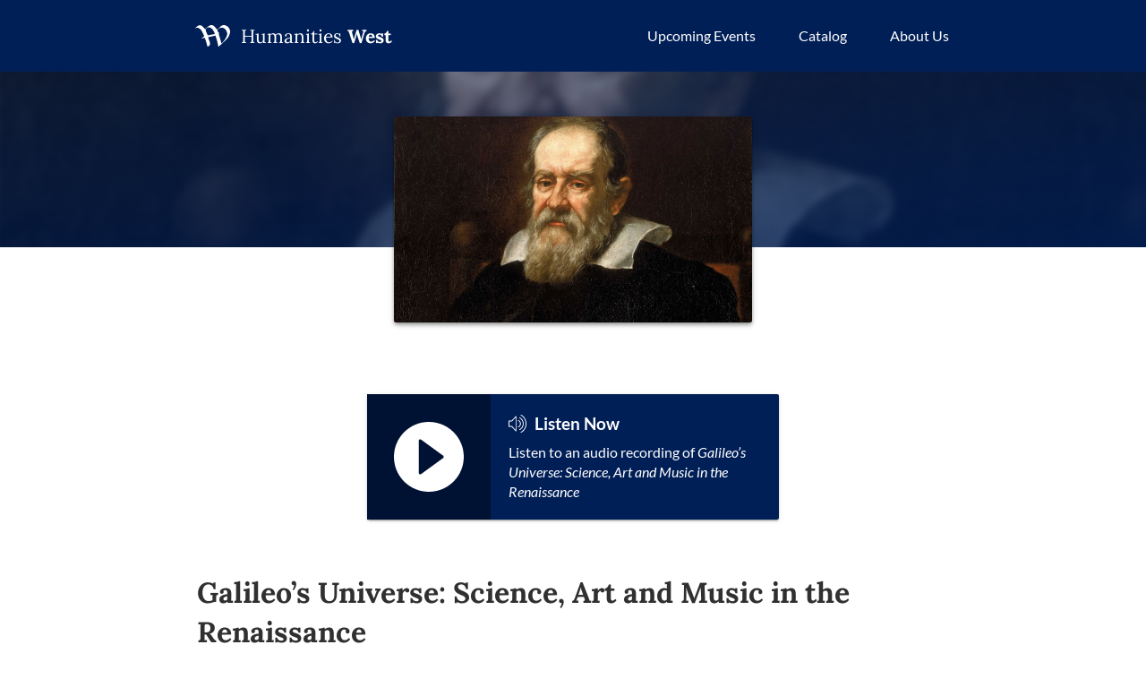

--- FILE ---
content_type: text/html; charset=UTF-8
request_url: https://humanitieswest.org/galileos-universe-science-art-and-music-in-the-renaissance/
body_size: 11471
content:
<!doctype html>
<html lang="en-US">

<head>
  <meta charset="UTF-8">
  <meta name="viewport" content="width=device-width, initial-scale=1">
  <link rel="profile" href="https://gmpg.org/xfn/11">

  <meta name='robots' content='index, follow, max-image-preview:large, max-snippet:-1, max-video-preview:-1' />
	<style>img:is([sizes="auto" i], [sizes^="auto," i]) { contain-intrinsic-size: 3000px 1500px }</style>
	
	<!-- This site is optimized with the Yoast SEO plugin v26.8 - https://yoast.com/product/yoast-seo-wordpress/ -->
	<title>Galileo&#039;s Universe: Science, Art and Music in the Renaissance - Humanities West</title>
	<link rel="canonical" href="https://humanitieswest.org/galileos-universe-science-art-and-music-in-the-renaissance/" />
	<meta property="og:locale" content="en_US" />
	<meta property="og:type" content="article" />
	<meta property="og:title" content="Galileo&#039;s Universe: Science, Art and Music in the Renaissance - Humanities West" />
	<meta property="og:description" content="Venue Herbst Theatre Presenters Mario Biagioli, History of Science, UCLA Elizabeth Blumenstock, violin David Bowles, cello Victor Coelho, Music History, U of Calgary Roger Hahn, History, UC Berkeley Nicholas McGegan, harpsichord, Director, Philharmoia Baroque Theodore Rabb, History, Princeton David Tayler, lute, baroque guitar Valerie Raleigh Thornhill, tours Albert Van Helden, History, Rice U Lisa Weiss, [&hellip;]" />
	<meta property="og:url" content="https://humanitieswest.org/galileos-universe-science-art-and-music-in-the-renaissance/" />
	<meta property="og:site_name" content="Humanities West" />
	<meta property="article:publisher" content="https://www.facebook.com/HumanitiesWest" />
	<meta property="article:published_time" content="1993-10-01T19:00:00+00:00" />
	<meta property="article:modified_time" content="2022-09-01T18:18:03+00:00" />
	<meta property="og:image" content="https://humanitieswest.org/wp-content/uploads/2015/03/galileo.jpg" />
	<meta property="og:image:width" content="800" />
	<meta property="og:image:height" content="460" />
	<meta property="og:image:type" content="image/jpeg" />
	<meta name="author" content="Humanities West" />
	<meta name="twitter:card" content="summary_large_image" />
	<meta name="twitter:creator" content="@humanitieswest" />
	<meta name="twitter:site" content="@humanitieswest" />
	<meta name="twitter:label1" content="Written by" />
	<meta name="twitter:data1" content="Humanities West" />
	<script type="application/ld+json" class="yoast-schema-graph">{"@context":"https://schema.org","@graph":[{"@type":"Article","@id":"https://humanitieswest.org/galileos-universe-science-art-and-music-in-the-renaissance/#article","isPartOf":{"@id":"https://humanitieswest.org/galileos-universe-science-art-and-music-in-the-renaissance/"},"author":{"name":"Humanities West","@id":"https://humanitieswest.org/#/schema/person/20fcded1080ade43db93044c03e46bbd"},"headline":"Galileo&#8217;s Universe: Science, Art and Music in the Renaissance","datePublished":"1993-10-01T19:00:00+00:00","dateModified":"2022-09-01T18:18:03+00:00","mainEntityOfPage":{"@id":"https://humanitieswest.org/galileos-universe-science-art-and-music-in-the-renaissance/"},"wordCount":66,"publisher":{"@id":"https://humanitieswest.org/#organization"},"image":{"@id":"https://humanitieswest.org/galileos-universe-science-art-and-music-in-the-renaissance/#primaryimage"},"thumbnailUrl":"https://humanitieswest.org/wp-content/uploads/2015/03/galileo.jpg","keywords":["Galileo"],"articleSection":["1993-1994 Season","Audio","Performances"],"inLanguage":"en-US"},{"@type":"WebPage","@id":"https://humanitieswest.org/galileos-universe-science-art-and-music-in-the-renaissance/","url":"https://humanitieswest.org/galileos-universe-science-art-and-music-in-the-renaissance/","name":"Galileo's Universe: Science, Art and Music in the Renaissance - Humanities West","isPartOf":{"@id":"https://humanitieswest.org/#website"},"primaryImageOfPage":{"@id":"https://humanitieswest.org/galileos-universe-science-art-and-music-in-the-renaissance/#primaryimage"},"image":{"@id":"https://humanitieswest.org/galileos-universe-science-art-and-music-in-the-renaissance/#primaryimage"},"thumbnailUrl":"https://humanitieswest.org/wp-content/uploads/2015/03/galileo.jpg","datePublished":"1993-10-01T19:00:00+00:00","dateModified":"2022-09-01T18:18:03+00:00","breadcrumb":{"@id":"https://humanitieswest.org/galileos-universe-science-art-and-music-in-the-renaissance/#breadcrumb"},"inLanguage":"en-US","potentialAction":[{"@type":"ReadAction","target":["https://humanitieswest.org/galileos-universe-science-art-and-music-in-the-renaissance/"]}]},{"@type":"ImageObject","inLanguage":"en-US","@id":"https://humanitieswest.org/galileos-universe-science-art-and-music-in-the-renaissance/#primaryimage","url":"https://humanitieswest.org/wp-content/uploads/2015/03/galileo.jpg","contentUrl":"https://humanitieswest.org/wp-content/uploads/2015/03/galileo.jpg","width":800,"height":460,"caption":"galileo"},{"@type":"BreadcrumbList","@id":"https://humanitieswest.org/galileos-universe-science-art-and-music-in-the-renaissance/#breadcrumb","itemListElement":[{"@type":"ListItem","position":1,"name":"Home","item":"https://humanitieswest.org/"},{"@type":"ListItem","position":2,"name":"Programs","item":"https://humanitieswest.org/programs/"},{"@type":"ListItem","position":3,"name":"Galileo&#8217;s Universe: Science, Art and Music in the Renaissance"}]},{"@type":"WebSite","@id":"https://humanitieswest.org/#website","url":"https://humanitieswest.org/","name":"Humanities West","description":"Presenting the highlights of human history for almost 40 years","publisher":{"@id":"https://humanitieswest.org/#organization"},"potentialAction":[{"@type":"SearchAction","target":{"@type":"EntryPoint","urlTemplate":"https://humanitieswest.org/?s={search_term_string}"},"query-input":{"@type":"PropertyValueSpecification","valueRequired":true,"valueName":"search_term_string"}}],"inLanguage":"en-US"},{"@type":"Organization","@id":"https://humanitieswest.org/#organization","name":"Humanities West","url":"https://humanitieswest.org/","logo":{"@type":"ImageObject","inLanguage":"en-US","@id":"https://humanitieswest.org/#/schema/logo/image/","url":"https://humanitieswest.org/wp-content/uploads/2022/09/favicon-512.png","contentUrl":"https://humanitieswest.org/wp-content/uploads/2022/09/favicon-512.png","width":512,"height":512,"caption":"Humanities West"},"image":{"@id":"https://humanitieswest.org/#/schema/logo/image/"},"sameAs":["https://www.facebook.com/HumanitiesWest","https://x.com/humanitieswest","https://www.youtube.com/channel/UCP6zq8EK-UoSHI1t_aQ0oPw/videos"]},{"@type":"Person","@id":"https://humanitieswest.org/#/schema/person/20fcded1080ade43db93044c03e46bbd","name":"Humanities West","image":{"@type":"ImageObject","inLanguage":"en-US","@id":"https://humanitieswest.org/#/schema/person/image/","url":"https://secure.gravatar.com/avatar/a15ca87a7716de1ed2ff8dea5d5281c20af08f451628c84a5d4160429d1054ea?s=96&d=mm&r=g","contentUrl":"https://secure.gravatar.com/avatar/a15ca87a7716de1ed2ff8dea5d5281c20af08f451628c84a5d4160429d1054ea?s=96&d=mm&r=g","caption":"Humanities West"},"url":"#"}]}</script>
	<!-- / Yoast SEO plugin. -->


<link rel='dns-prefetch' href='//www.googletagmanager.com' />
<link rel="alternate" type="application/rss+xml" title="Humanities West &raquo; Feed" href="https://humanitieswest.org/feed/" />
<link rel="alternate" type="application/rss+xml" title="Humanities West &raquo; Comments Feed" href="https://humanitieswest.org/comments/feed/" />
<script>
window._wpemojiSettings = {"baseUrl":"https:\/\/s.w.org\/images\/core\/emoji\/16.0.1\/72x72\/","ext":".png","svgUrl":"https:\/\/s.w.org\/images\/core\/emoji\/16.0.1\/svg\/","svgExt":".svg","source":{"concatemoji":"https:\/\/humanitieswest.org\/wp-includes\/js\/wp-emoji-release.min.js?ver=6.8.3"}};
/*! This file is auto-generated */
!function(s,n){var o,i,e;function c(e){try{var t={supportTests:e,timestamp:(new Date).valueOf()};sessionStorage.setItem(o,JSON.stringify(t))}catch(e){}}function p(e,t,n){e.clearRect(0,0,e.canvas.width,e.canvas.height),e.fillText(t,0,0);var t=new Uint32Array(e.getImageData(0,0,e.canvas.width,e.canvas.height).data),a=(e.clearRect(0,0,e.canvas.width,e.canvas.height),e.fillText(n,0,0),new Uint32Array(e.getImageData(0,0,e.canvas.width,e.canvas.height).data));return t.every(function(e,t){return e===a[t]})}function u(e,t){e.clearRect(0,0,e.canvas.width,e.canvas.height),e.fillText(t,0,0);for(var n=e.getImageData(16,16,1,1),a=0;a<n.data.length;a++)if(0!==n.data[a])return!1;return!0}function f(e,t,n,a){switch(t){case"flag":return n(e,"\ud83c\udff3\ufe0f\u200d\u26a7\ufe0f","\ud83c\udff3\ufe0f\u200b\u26a7\ufe0f")?!1:!n(e,"\ud83c\udde8\ud83c\uddf6","\ud83c\udde8\u200b\ud83c\uddf6")&&!n(e,"\ud83c\udff4\udb40\udc67\udb40\udc62\udb40\udc65\udb40\udc6e\udb40\udc67\udb40\udc7f","\ud83c\udff4\u200b\udb40\udc67\u200b\udb40\udc62\u200b\udb40\udc65\u200b\udb40\udc6e\u200b\udb40\udc67\u200b\udb40\udc7f");case"emoji":return!a(e,"\ud83e\udedf")}return!1}function g(e,t,n,a){var r="undefined"!=typeof WorkerGlobalScope&&self instanceof WorkerGlobalScope?new OffscreenCanvas(300,150):s.createElement("canvas"),o=r.getContext("2d",{willReadFrequently:!0}),i=(o.textBaseline="top",o.font="600 32px Arial",{});return e.forEach(function(e){i[e]=t(o,e,n,a)}),i}function t(e){var t=s.createElement("script");t.src=e,t.defer=!0,s.head.appendChild(t)}"undefined"!=typeof Promise&&(o="wpEmojiSettingsSupports",i=["flag","emoji"],n.supports={everything:!0,everythingExceptFlag:!0},e=new Promise(function(e){s.addEventListener("DOMContentLoaded",e,{once:!0})}),new Promise(function(t){var n=function(){try{var e=JSON.parse(sessionStorage.getItem(o));if("object"==typeof e&&"number"==typeof e.timestamp&&(new Date).valueOf()<e.timestamp+604800&&"object"==typeof e.supportTests)return e.supportTests}catch(e){}return null}();if(!n){if("undefined"!=typeof Worker&&"undefined"!=typeof OffscreenCanvas&&"undefined"!=typeof URL&&URL.createObjectURL&&"undefined"!=typeof Blob)try{var e="postMessage("+g.toString()+"("+[JSON.stringify(i),f.toString(),p.toString(),u.toString()].join(",")+"));",a=new Blob([e],{type:"text/javascript"}),r=new Worker(URL.createObjectURL(a),{name:"wpTestEmojiSupports"});return void(r.onmessage=function(e){c(n=e.data),r.terminate(),t(n)})}catch(e){}c(n=g(i,f,p,u))}t(n)}).then(function(e){for(var t in e)n.supports[t]=e[t],n.supports.everything=n.supports.everything&&n.supports[t],"flag"!==t&&(n.supports.everythingExceptFlag=n.supports.everythingExceptFlag&&n.supports[t]);n.supports.everythingExceptFlag=n.supports.everythingExceptFlag&&!n.supports.flag,n.DOMReady=!1,n.readyCallback=function(){n.DOMReady=!0}}).then(function(){return e}).then(function(){var e;n.supports.everything||(n.readyCallback(),(e=n.source||{}).concatemoji?t(e.concatemoji):e.wpemoji&&e.twemoji&&(t(e.twemoji),t(e.wpemoji)))}))}((window,document),window._wpemojiSettings);
</script>
<style id='wp-emoji-styles-inline-css'>

	img.wp-smiley, img.emoji {
		display: inline !important;
		border: none !important;
		box-shadow: none !important;
		height: 1em !important;
		width: 1em !important;
		margin: 0 0.07em !important;
		vertical-align: -0.1em !important;
		background: none !important;
		padding: 0 !important;
	}
</style>
<link rel='stylesheet' id='wp-block-library-css' href='https://humanitieswest.org/wp-includes/css/dist/block-library/style.min.css?ver=6.8.3' media='all' />
<style id='classic-theme-styles-inline-css'>
/*! This file is auto-generated */
.wp-block-button__link{color:#fff;background-color:#32373c;border-radius:9999px;box-shadow:none;text-decoration:none;padding:calc(.667em + 2px) calc(1.333em + 2px);font-size:1.125em}.wp-block-file__button{background:#32373c;color:#fff;text-decoration:none}
</style>
<style id='global-styles-inline-css'>
:root{--wp--preset--aspect-ratio--square: 1;--wp--preset--aspect-ratio--4-3: 4/3;--wp--preset--aspect-ratio--3-4: 3/4;--wp--preset--aspect-ratio--3-2: 3/2;--wp--preset--aspect-ratio--2-3: 2/3;--wp--preset--aspect-ratio--16-9: 16/9;--wp--preset--aspect-ratio--9-16: 9/16;--wp--preset--color--black: #000000;--wp--preset--color--cyan-bluish-gray: #abb8c3;--wp--preset--color--white: #ffffff;--wp--preset--color--pale-pink: #f78da7;--wp--preset--color--vivid-red: #cf2e2e;--wp--preset--color--luminous-vivid-orange: #ff6900;--wp--preset--color--luminous-vivid-amber: #fcb900;--wp--preset--color--light-green-cyan: #7bdcb5;--wp--preset--color--vivid-green-cyan: #00d084;--wp--preset--color--pale-cyan-blue: #8ed1fc;--wp--preset--color--vivid-cyan-blue: #0693e3;--wp--preset--color--vivid-purple: #9b51e0;--wp--preset--gradient--vivid-cyan-blue-to-vivid-purple: linear-gradient(135deg,rgba(6,147,227,1) 0%,rgb(155,81,224) 100%);--wp--preset--gradient--light-green-cyan-to-vivid-green-cyan: linear-gradient(135deg,rgb(122,220,180) 0%,rgb(0,208,130) 100%);--wp--preset--gradient--luminous-vivid-amber-to-luminous-vivid-orange: linear-gradient(135deg,rgba(252,185,0,1) 0%,rgba(255,105,0,1) 100%);--wp--preset--gradient--luminous-vivid-orange-to-vivid-red: linear-gradient(135deg,rgba(255,105,0,1) 0%,rgb(207,46,46) 100%);--wp--preset--gradient--very-light-gray-to-cyan-bluish-gray: linear-gradient(135deg,rgb(238,238,238) 0%,rgb(169,184,195) 100%);--wp--preset--gradient--cool-to-warm-spectrum: linear-gradient(135deg,rgb(74,234,220) 0%,rgb(151,120,209) 20%,rgb(207,42,186) 40%,rgb(238,44,130) 60%,rgb(251,105,98) 80%,rgb(254,248,76) 100%);--wp--preset--gradient--blush-light-purple: linear-gradient(135deg,rgb(255,206,236) 0%,rgb(152,150,240) 100%);--wp--preset--gradient--blush-bordeaux: linear-gradient(135deg,rgb(254,205,165) 0%,rgb(254,45,45) 50%,rgb(107,0,62) 100%);--wp--preset--gradient--luminous-dusk: linear-gradient(135deg,rgb(255,203,112) 0%,rgb(199,81,192) 50%,rgb(65,88,208) 100%);--wp--preset--gradient--pale-ocean: linear-gradient(135deg,rgb(255,245,203) 0%,rgb(182,227,212) 50%,rgb(51,167,181) 100%);--wp--preset--gradient--electric-grass: linear-gradient(135deg,rgb(202,248,128) 0%,rgb(113,206,126) 100%);--wp--preset--gradient--midnight: linear-gradient(135deg,rgb(2,3,129) 0%,rgb(40,116,252) 100%);--wp--preset--font-size--small: 13px;--wp--preset--font-size--medium: 20px;--wp--preset--font-size--large: 36px;--wp--preset--font-size--x-large: 42px;--wp--preset--spacing--20: 0.44rem;--wp--preset--spacing--30: 0.67rem;--wp--preset--spacing--40: 1rem;--wp--preset--spacing--50: 1.5rem;--wp--preset--spacing--60: 2.25rem;--wp--preset--spacing--70: 3.38rem;--wp--preset--spacing--80: 5.06rem;--wp--preset--shadow--natural: 6px 6px 9px rgba(0, 0, 0, 0.2);--wp--preset--shadow--deep: 12px 12px 50px rgba(0, 0, 0, 0.4);--wp--preset--shadow--sharp: 6px 6px 0px rgba(0, 0, 0, 0.2);--wp--preset--shadow--outlined: 6px 6px 0px -3px rgba(255, 255, 255, 1), 6px 6px rgba(0, 0, 0, 1);--wp--preset--shadow--crisp: 6px 6px 0px rgba(0, 0, 0, 1);}:where(.is-layout-flex){gap: 0.5em;}:where(.is-layout-grid){gap: 0.5em;}body .is-layout-flex{display: flex;}.is-layout-flex{flex-wrap: wrap;align-items: center;}.is-layout-flex > :is(*, div){margin: 0;}body .is-layout-grid{display: grid;}.is-layout-grid > :is(*, div){margin: 0;}:where(.wp-block-columns.is-layout-flex){gap: 2em;}:where(.wp-block-columns.is-layout-grid){gap: 2em;}:where(.wp-block-post-template.is-layout-flex){gap: 1.25em;}:where(.wp-block-post-template.is-layout-grid){gap: 1.25em;}.has-black-color{color: var(--wp--preset--color--black) !important;}.has-cyan-bluish-gray-color{color: var(--wp--preset--color--cyan-bluish-gray) !important;}.has-white-color{color: var(--wp--preset--color--white) !important;}.has-pale-pink-color{color: var(--wp--preset--color--pale-pink) !important;}.has-vivid-red-color{color: var(--wp--preset--color--vivid-red) !important;}.has-luminous-vivid-orange-color{color: var(--wp--preset--color--luminous-vivid-orange) !important;}.has-luminous-vivid-amber-color{color: var(--wp--preset--color--luminous-vivid-amber) !important;}.has-light-green-cyan-color{color: var(--wp--preset--color--light-green-cyan) !important;}.has-vivid-green-cyan-color{color: var(--wp--preset--color--vivid-green-cyan) !important;}.has-pale-cyan-blue-color{color: var(--wp--preset--color--pale-cyan-blue) !important;}.has-vivid-cyan-blue-color{color: var(--wp--preset--color--vivid-cyan-blue) !important;}.has-vivid-purple-color{color: var(--wp--preset--color--vivid-purple) !important;}.has-black-background-color{background-color: var(--wp--preset--color--black) !important;}.has-cyan-bluish-gray-background-color{background-color: var(--wp--preset--color--cyan-bluish-gray) !important;}.has-white-background-color{background-color: var(--wp--preset--color--white) !important;}.has-pale-pink-background-color{background-color: var(--wp--preset--color--pale-pink) !important;}.has-vivid-red-background-color{background-color: var(--wp--preset--color--vivid-red) !important;}.has-luminous-vivid-orange-background-color{background-color: var(--wp--preset--color--luminous-vivid-orange) !important;}.has-luminous-vivid-amber-background-color{background-color: var(--wp--preset--color--luminous-vivid-amber) !important;}.has-light-green-cyan-background-color{background-color: var(--wp--preset--color--light-green-cyan) !important;}.has-vivid-green-cyan-background-color{background-color: var(--wp--preset--color--vivid-green-cyan) !important;}.has-pale-cyan-blue-background-color{background-color: var(--wp--preset--color--pale-cyan-blue) !important;}.has-vivid-cyan-blue-background-color{background-color: var(--wp--preset--color--vivid-cyan-blue) !important;}.has-vivid-purple-background-color{background-color: var(--wp--preset--color--vivid-purple) !important;}.has-black-border-color{border-color: var(--wp--preset--color--black) !important;}.has-cyan-bluish-gray-border-color{border-color: var(--wp--preset--color--cyan-bluish-gray) !important;}.has-white-border-color{border-color: var(--wp--preset--color--white) !important;}.has-pale-pink-border-color{border-color: var(--wp--preset--color--pale-pink) !important;}.has-vivid-red-border-color{border-color: var(--wp--preset--color--vivid-red) !important;}.has-luminous-vivid-orange-border-color{border-color: var(--wp--preset--color--luminous-vivid-orange) !important;}.has-luminous-vivid-amber-border-color{border-color: var(--wp--preset--color--luminous-vivid-amber) !important;}.has-light-green-cyan-border-color{border-color: var(--wp--preset--color--light-green-cyan) !important;}.has-vivid-green-cyan-border-color{border-color: var(--wp--preset--color--vivid-green-cyan) !important;}.has-pale-cyan-blue-border-color{border-color: var(--wp--preset--color--pale-cyan-blue) !important;}.has-vivid-cyan-blue-border-color{border-color: var(--wp--preset--color--vivid-cyan-blue) !important;}.has-vivid-purple-border-color{border-color: var(--wp--preset--color--vivid-purple) !important;}.has-vivid-cyan-blue-to-vivid-purple-gradient-background{background: var(--wp--preset--gradient--vivid-cyan-blue-to-vivid-purple) !important;}.has-light-green-cyan-to-vivid-green-cyan-gradient-background{background: var(--wp--preset--gradient--light-green-cyan-to-vivid-green-cyan) !important;}.has-luminous-vivid-amber-to-luminous-vivid-orange-gradient-background{background: var(--wp--preset--gradient--luminous-vivid-amber-to-luminous-vivid-orange) !important;}.has-luminous-vivid-orange-to-vivid-red-gradient-background{background: var(--wp--preset--gradient--luminous-vivid-orange-to-vivid-red) !important;}.has-very-light-gray-to-cyan-bluish-gray-gradient-background{background: var(--wp--preset--gradient--very-light-gray-to-cyan-bluish-gray) !important;}.has-cool-to-warm-spectrum-gradient-background{background: var(--wp--preset--gradient--cool-to-warm-spectrum) !important;}.has-blush-light-purple-gradient-background{background: var(--wp--preset--gradient--blush-light-purple) !important;}.has-blush-bordeaux-gradient-background{background: var(--wp--preset--gradient--blush-bordeaux) !important;}.has-luminous-dusk-gradient-background{background: var(--wp--preset--gradient--luminous-dusk) !important;}.has-pale-ocean-gradient-background{background: var(--wp--preset--gradient--pale-ocean) !important;}.has-electric-grass-gradient-background{background: var(--wp--preset--gradient--electric-grass) !important;}.has-midnight-gradient-background{background: var(--wp--preset--gradient--midnight) !important;}.has-small-font-size{font-size: var(--wp--preset--font-size--small) !important;}.has-medium-font-size{font-size: var(--wp--preset--font-size--medium) !important;}.has-large-font-size{font-size: var(--wp--preset--font-size--large) !important;}.has-x-large-font-size{font-size: var(--wp--preset--font-size--x-large) !important;}
:where(.wp-block-post-template.is-layout-flex){gap: 1.25em;}:where(.wp-block-post-template.is-layout-grid){gap: 1.25em;}
:where(.wp-block-columns.is-layout-flex){gap: 2em;}:where(.wp-block-columns.is-layout-grid){gap: 2em;}
:root :where(.wp-block-pullquote){font-size: 1.5em;line-height: 1.6;}
</style>
<link rel='stylesheet' id='hw2-style-css' href='https://humanitieswest.org/wp-content/themes/hw2/style.css?ver=2.0.29' media='all' />
<script src="https://humanitieswest.org/wp-content/themes/hw2/js/headroom.min.js?ver=0.12.0" id="headroom-js"></script>
<script src="https://humanitieswest.org/wp-content/themes/hw2/js/pushbar.min.js?ver=1.0.0" id="pushbar-js"></script>

<!-- Google tag (gtag.js) snippet added by Site Kit -->
<!-- Google Analytics snippet added by Site Kit -->
<script src="https://www.googletagmanager.com/gtag/js?id=GT-KFH6DR4" id="google_gtagjs-js" async></script>
<script id="google_gtagjs-js-after">
window.dataLayer = window.dataLayer || [];function gtag(){dataLayer.push(arguments);}
gtag("set","linker",{"domains":["humanitieswest.org"]});
gtag("js", new Date());
gtag("set", "developer_id.dZTNiMT", true);
gtag("config", "GT-KFH6DR4");
</script>
<link rel="https://api.w.org/" href="https://humanitieswest.org/wp-json/" /><link rel="alternate" title="JSON" type="application/json" href="https://humanitieswest.org/wp-json/wp/v2/posts/1395" /><link rel="EditURI" type="application/rsd+xml" title="RSD" href="https://humanitieswest.org/xmlrpc.php?rsd" />
<link rel='shortlink' href='https://humanitieswest.org/?p=1395' />
<link rel="alternate" title="oEmbed (JSON)" type="application/json+oembed" href="https://humanitieswest.org/wp-json/oembed/1.0/embed?url=https%3A%2F%2Fhumanitieswest.org%2Fgalileos-universe-science-art-and-music-in-the-renaissance%2F" />
<link rel="alternate" title="oEmbed (XML)" type="text/xml+oembed" href="https://humanitieswest.org/wp-json/oembed/1.0/embed?url=https%3A%2F%2Fhumanitieswest.org%2Fgalileos-universe-science-art-and-music-in-the-renaissance%2F&#038;format=xml" />
<meta name="generator" content="Site Kit by Google 1.171.0" /><link rel="apple-touch-icon" sizes="180x180" href="/wp-content/uploads/fbrfg/apple-touch-icon.png">
<link rel="icon" type="image/png" sizes="32x32" href="/wp-content/uploads/fbrfg/favicon-32x32.png">
<link rel="icon" type="image/png" sizes="16x16" href="/wp-content/uploads/fbrfg/favicon-16x16.png">
<link rel="manifest" href="/wp-content/uploads/fbrfg/site.webmanifest">
<link rel="mask-icon" href="/wp-content/uploads/fbrfg/safari-pinned-tab.svg" color="#5bbad5">
<link rel="shortcut icon" href="/wp-content/uploads/fbrfg/favicon.ico">
<meta name="msapplication-TileColor" content="#001f57">
<meta name="msapplication-config" content="/wp-content/uploads/fbrfg/browserconfig.xml">
<meta name="theme-color" content="#ffffff"><script id="mcjs">!function(c,h,i,m,p){m=c.createElement(h),p=c.getElementsByTagName(h)[0],m.async=1,m.src=i,p.parentNode.insertBefore(m,p)}(document,"script","https://chimpstatic.com/mcjs-connected/js/users/c9cc518c1afa9fe707fe4186d/d962b29b1b856ab96c8c55472.js");</script></head>

<body class="wp-singular post-template-default single single-post postid-1395 single-format-standard wp-theme-hw2 no-sidebar">
    <div id="page" class="site">
    <a class="skip-link screen-reader-text" href="#primary">Skip to content</a>

    <nav id="masthead" class="site-header">
      <div class="site-branding">

        <a href="https://humanitieswest.org">
          <svg xmlns="http://www.w3.org/2000/svg" class="hw-logo" viewBox="0 0 276.6 170.6" style="enable-background:new 0 0 276.6 170.6" xml:space="preserve"><path d="M160.4 83.3c-19.2 4.3-38 8.6-57.7 13 1.5 5.1 2.6 9.7 4.2 14.2 2.8 8 6.4 15.7 8.8 23.8 1.5 5.1 2.2 10.8 2 16.1-.5 10.5-11.5 20.6-20.6 19.6-3.2-11.9-6.3-23.9-9.8-35.8-2.8-9.4-6.4-18.5-9.2-27.9-1.3-4.3-4-5.7-7.8-4.8-5.9 1.5-11.7 3.6-17.6 5.5-.9.3-1.8.6-3.3 0 5.1-4.3 10.2-8.6 15.3-12.8 7.2-6 7.6-6.1 3.5-14.7-5.9-12.6-11.8-25.2-19-37.1-3.5-5.9-9.3-10.8-15.1-14.9-10.4-7.4-21.7-10-33.5-1.8-.2-.5-.4-.9-.6-1.4 1.5-1.6 2.8-3.4 4.4-4.7 6.3-5.1 12.1-11.1 19.1-14.9 11.1-6 22.6-4.2 32.3 3.5 6.3 5 11.3 11.6 16.8 17.6 1.8 1.9 3.2 4.2 5.2 7 2.2-2.1 4.1-4.1 6.2-5.9 7.5-6.5 14.8-13.3 22.9-19.2 4.3-3.1 9.7-5.2 14.9-6.6 9.5-2.6 18.3-.7 26.3 5.6 9.8 7.8 17.2 17.5 23.9 29.1 4.7-3.3 9.4-6.1 13.5-9.5 5.1-4.3 9.8-9 14.4-13.8 11.6-12 24.7-15.1 40.9-9.9 21.7 7 39.2 33.3 35.3 55.6-3.4 19-10.8 36.3-24.1 50.5-8 8.6-16.6 16.8-25.2 24.9-12.3 11.6-24.8 23-37.4 34.3-4.9 4.4-6.1 3.6-7.2-2.8-4.5-27.6-11.6-54.5-21.8-81.8zM190.3 60c-.5 1.3-.8 2.6-1.4 3.7-2.7 4.7-2 9.1-.4 14.2 5 15.6 9.6 31.4 14.1 47.1 1.9 6.6 3.2 13.4 4.8 20.5 1.2-1 2-1.5 2.8-2.2 20-17.4 34.4-38.7 42.1-64 1.9-6.2 2.1-13.8.3-19.9-2.6-8.5-7.1-16.7-12.2-24.1-16.4-23.5-54.6-15-64.9 3.6 1.7 4.9 3.4 9.2 4.8 13.5 2.1 7 2.8 7.6 10 7.6zm-90 21.1c.3 0 .9 0 1.6-.1 16.7-3.1 33.4-6.3 50.1-9.3 3.7-.7 3.7-2.7 2.8-5.4-5.6-16.5-13.9-31.3-28.1-42-12.4-9.3-28.3-8.1-39.5 2.1-3 2.7-5.2 6-4.4 10 1.4 6.6 2.8 13.2 5.4 19.4 3.4 8.5 7.8 16.5 12.1 25.3z" style="fill:#fff"/></svg>        </a>

        <p>
          <a href="https://humanitieswest.org">Humanities&nbsp;<span>West</span></a>
        </p>
      </div><!-- .site-branding -->

      <nav id="site-navigation" class="main-navigation">
        <div class="menu-main-navigation-container"><ul id="primary-menu" class="menu"><li id="menu-item-5635" class="menu-item menu-item-type-post_type menu-item-object-page menu-item-5635"><a href="https://humanitieswest.org/events/">Upcoming Events</a></li>
<li id="menu-item-5633" class="menu-item menu-item-type-post_type menu-item-object-page current_page_parent menu-item-has-children menu-item-5633"><a href="https://humanitieswest.org/programs/">Catalog</a>
<ul class="sub-menu">
	<li id="menu-item-6073" class="menu-item menu-item-type-post_type menu-item-object-page current_page_parent menu-item-6073"><a href="https://humanitieswest.org/programs/">All Past Programs</a></li>
	<li id="menu-item-6071" class="menu-item menu-item-type-taxonomy menu-item-object-category current-post-ancestor current-menu-parent current-post-parent menu-item-6071"><a href="https://humanitieswest.org/category/audio/">Audio Programs</a></li>
	<li id="menu-item-6072" class="menu-item menu-item-type-taxonomy menu-item-object-category menu-item-6072"><a href="https://humanitieswest.org/category/video/">Video Programs</a></li>
</ul>
</li>
<li id="menu-item-5634" class="menu-item menu-item-type-post_type menu-item-object-page menu-item-5634"><a href="https://humanitieswest.org/about/">About Us</a></li>
</ul></div>      </nav><!-- #site-navigation -->

      <nav class="mobile-nav-trigger__wrapper">
        <a id="mobile-nav-trigger" data-pushbar-target="mobile-nav" href="#">
          <svg xmlns="http://www.w3.org/2000/svg" height="24" width="24"><path d="M3 18v-2h18v2Zm0-5v-2h18v2Zm0-5V6h18v2Z"/></svg>        </a>
      </nav>
    </nav><!-- #masthead -->
  <main id="primary" class="site-main">

    
<article id="post-1395" class="hw-post post-1395 post type-post status-publish format-standard has-post-thumbnail hentry category-1993-1994-season category-audio category-performances tag-galileo">
  <figure class="hw-post-hero">
    <div class="hw-post-hero__background">
      <img width="800" height="460" src="https://humanitieswest.org/wp-content/uploads/2015/03/galileo.jpg" class="hw-post-hero__background-image wp-post-image" alt="galileo" decoding="async" fetchpriority="high" srcset="https://humanitieswest.org/wp-content/uploads/2015/03/galileo.jpg 800w, https://humanitieswest.org/wp-content/uploads/2015/03/galileo-300x173.jpg 300w, https://humanitieswest.org/wp-content/uploads/2015/03/galileo-768x442.jpg 768w" sizes="(max-width: 800px) 100vw, 800px" />
      <div class="hw-post-hero__background-gradient"></div>
    </div>

    <img width="800" height="460" src="https://humanitieswest.org/wp-content/uploads/2015/03/galileo.jpg" class="hw-post-hero__img wp-post-image" alt="galileo" decoding="async" srcset="https://humanitieswest.org/wp-content/uploads/2015/03/galileo.jpg 800w, https://humanitieswest.org/wp-content/uploads/2015/03/galileo-300x173.jpg 300w, https://humanitieswest.org/wp-content/uploads/2015/03/galileo-768x442.jpg 768w" sizes="(max-width: 800px) 100vw, 800px" />  </figure>

      <aside class="audio-module">
      <a href="https://archive.org/details/galileosuniverse01huma" class="audio-link" target="_blank">
        <div class="listen-now">
          <div class="listen-now__icon">
            <svg class="play-button-icon" enable-background="new 0 0 512 512" height="512" viewBox="0 0 512 512" width="512" xmlns="http://www.w3.org/2000/svg"><path clip-rule="evenodd" d="m256 0c141.385 0 256 114.615 256 256s-114.615 256-256 256-256-114.615-256-256 114.615-256 256-256zm104.897 264.624c2.847-2.072 4.389-5.102 4.389-8.624 0-3.521-1.542-6.551-4.389-8.624l-162.032-117.93c-3.326-2.421-7.449-2.748-11.115-.882s-5.828 5.392-5.828 9.506v235.86c0 4.114 2.161 7.64 5.828 9.506 3.666 1.866 7.789 1.539 11.115-.882z" fill-rule="evenodd"/></svg>          </div>

          <div class="listen-now__content">
            <h3>
              <svg xmlns="http://www.w3.org/2000/svg" class="speaker-icon" data-name="Layer 1" viewBox="0 0 512 512" width="512" height="512"><path d="M512,256c0,54.32-14.116,107.04-40.82,152.46-26.111,44.409-62.876,79.749-106.32,102.2a12,12,0,1,1-11.018-21.32C435.34,447.223,488,355.632,488,256S435.34,64.777,353.842,22.661A12,12,0,1,1,364.86,1.341c43.444,22.45,80.209,57.79,106.32,102.2C497.884,148.96,512,201.68,512,256ZM402.707,364.694c19.836-32.141,30.32-69.727,30.32-108.694s-10.484-76.553-30.32-108.694c-19.475-31.558-46.668-55.959-78.641-70.567a12,12,0,0,0-9.974,21.83c57.671,26.348,94.935,88.144,94.935,157.431s-37.264,131.083-94.935,157.431a12,12,0,1,0,9.974,21.83C356.039,420.653,383.232,396.252,402.707,364.694ZM354.054,256c0-48.215-29.751-90.675-72.35-103.256a12,12,0,0,0-6.8,23.018c32.47,9.589,55.148,42.585,55.148,80.238s-22.678,70.649-55.148,80.238a12,12,0,1,0,6.8,23.018C324.3,346.675,354.054,304.215,354.054,256ZM226.55,48.787V463.213a12,12,0,0,1-20.8,8.155L90.664,347.149H12a12,12,0,0,1-12-12V176.85a12,12,0,0,1,12-12H90.664L205.748,40.632a12,12,0,0,1,20.8,8.155Zm-24,30.609L104.708,185.005a12,12,0,0,1-8.8,3.845H24v134.3H95.905a12,12,0,0,1,8.8,3.845L202.55,432.6Z"/></svg>
              <span>Listen Now</span>
            </h3>

            <p>Listen to an audio recording of <em>Galileo&#8217;s Universe: Science, Art and Music in the Renaissance</em></p>
          </div>
        </div>
      </a>
    </aside>
  
  <header class="entry-header">
    <h1 class="entry-title">Galileo&#8217;s Universe: Science, Art and Music in the Renaissance</h1>  </header><!-- .entry-header -->

      <div class="entry-meta">
      <span class="hw-post__date-range">October 1993</span>
    </div>
  
  <div class="entry-content">
    
<h2 class="wp-block-heading">Venue</h2>



<p>Herbst Theatre</p>



<h2 class="wp-block-heading">Presenters</h2>



<p>Mario Biagioli, History of Science, UCLA</p>



<p>Elizabeth Blumenstock, violin</p>



<p>David Bowles, cello</p>



<p>Victor Coelho, Music History, U of Calgary</p>



<p>Roger Hahn, History, UC Berkeley</p>



<p>Nicholas McGegan, harpsichord, Director, Philharmoia Baroque</p>



<p>Theodore Rabb, History, Princeton</p>



<p>David Tayler, lute, baroque guitar</p>



<p>Valerie Raleigh Thornhill, tours</p>



<p>Albert Van Helden, History, Rice U</p>



<p>Lisa Weiss, violin</p>
  </div><!-- .entry-content -->

  
  <aside class="margin">
    <script>(function() {
	window.mc4wp = window.mc4wp || {
		listeners: [],
		forms: {
			on: function(evt, cb) {
				window.mc4wp.listeners.push(
					{
						event   : evt,
						callback: cb
					}
				);
			}
		}
	}
})();
</script><!-- Mailchimp for WordPress v4.11.1 - https://wordpress.org/plugins/mailchimp-for-wp/ --><form id="mc4wp-form-1" class="mc4wp-form mc4wp-form-6125" method="post" data-id="6125" data-name="Main Sign-Up Form" ><div class="mc4wp-form-fields"><h2>Join our mailing list</h2>

<p>Receive updates and information straight to your inbox.</p>

<div class="mailing-list-form__field mailing-list-form__email">
  <label><span>Email address</span>
    <input type="email" name="EMAIL" placeholder="Your email address" required />
  </label>
</div>

<div class="mailing-list-form__field mailing-list-form__first-name">
  <label><span>First Name</span>
    <input type="text" name="FNAME" placeholder="Optional">
  </label>
</div>

<div class="mailing-list-form__field mailing-list-form__last-name">
  <label><span>Last Name</span>
    <input type="text" name="LNAME" placeholder="Optional">
  </label>
</div>

<div class="mailing-list-form__submit-wrapper">
  <input type="submit" value="Sign up" />
</div></div><label style="display: none !important;">Leave this field empty if you're human: <input type="text" name="_mc4wp_honeypot" value="" tabindex="-1" autocomplete="off" /></label><input type="hidden" name="_mc4wp_timestamp" value="1769683496" /><input type="hidden" name="_mc4wp_form_id" value="6125" /><input type="hidden" name="_mc4wp_form_element_id" value="mc4wp-form-1" /><div class="mc4wp-response"></div></form><!-- / Mailchimp for WordPress Plugin -->
  </aside>

  <footer class="entry-footer">
    <span class="cat-links">Posted in: <a href="https://humanitieswest.org/category/1993-1994-season/" rel="category tag">1993-1994 Season</a>, <a href="https://humanitieswest.org/category/audio/" rel="category tag">Audio</a>, <a href="https://humanitieswest.org/category/performances/" rel="category tag">Performances</a></span><span class="tags-links">Tagged: <a href="https://humanitieswest.org/tag/galileo/" rel="tag">Galileo</a></span>  </footer><!-- .entry-footer -->
</article><!-- #post-1395 -->
    <nav class="hw-post__back-link">
      <a href="https://humanitieswest.org/programs/">&laquo;&ensp;Back to Catalog</a>
    </nav>

  </main><!-- #main -->


<footer id="colophon" class="site-footer">
  <div class="site-info">
    <aside class="footer-column footer-column-1">
      <h2>Humanities West</h2>

      <div class="footer-column__content">
        <p>Presents its programs at:</p>

<p>
  The Commonwealth Club<br>
  110 The Embarcadero<br>
  San Francisco
</p>
        <form class="footer-donate-form" action="https://www.paypal.com/cgi-bin/webscr" method="post" target="_blank">
          <input name="cmd" type="hidden" value="_s-xclick">

          <input name="hosted_button_id" type="hidden" value="A6KFSXRCM5S6G">

          <button class="footer-donate-button" type="submit" name="submit" title="Donate via PayPal">
            <svg xmlns="http://www.w3.org/2000/svg" viewBox="0 0 512 512" style="enable-background:new 0 0 512 512" xml:space="preserve"><path d="M409.713 38.624C385.842 11.584 342.642 0 287.377 0H126.993c-11.296 0-20.896 8.16-22.688 19.2L37.522 439.392c-1.312 8.288 5.152 15.776 13.6 15.776h99.008l24.864-156.48-.768 4.928c1.76-11.04 11.328-19.2 22.624-19.2h47.04c92.448 0 164.8-37.248 185.952-144.992.64-3.2 1.632-9.344 1.632-9.344 6.015-39.872-.033-66.912-21.761-91.456z"/><path d="M456.529 150.496c-22.976 106.08-96.288 162.208-212.64 162.208h-42.176L170.225 512h68.416c9.888 0 18.304-7.136 19.84-16.832l.8-4.224 15.744-98.912 1.024-5.44c1.536-9.696 9.952-16.832 19.808-16.832h12.512c80.864 0 144.16-32.576 162.656-126.816 7.424-37.824 3.84-69.536-14.496-92.448z"/></svg>
            <span>Donate</span>
          </button>

          <img src="https://www.paypal.com/en_US/i/scr/pixel.gif" alt="" width="1" height="1" border="0" kbyqcbhn1="">
        </form>

        <p>Copyright &copy; 1983&ndash;2026</p>
      </div>
    </aside>

    <aside class="footer-column footer-column-2">
      <h2>Connect with us</h2>

      <div class="footer-column__content">
        <p>
  Humanities West<br>
  P.O. Box 546<br>
  San Francisco, CA 94104
</p>

<p>
  <a href="mailto:info@humanitieswest.org">info@humanitieswest.org</a>
</p>

<p>
  <a href="tel:+14153919700">(415) 391-9700</a>
</p>

<p>
  <a href="https://twitter.com/humanitieswest" target="_blank">@humanitieswest</a>
</p>

<p>
  <a href="https://www.facebook.com/HumanitiesWest" target="_blank">Facebook</a>
</p>

<p>
  <a href="https://www.youtube.com/channel/UCP6zq8EK-UoSHI1t_aQ0oPw/videos" target="_blank">YouTube</a>
</p>      </div>
    </aside>

    <nav class="footer-column footer-column-3">
      <h2>Quick links</h2>

      <div class="footer-column__content">
        <ul id="quick-links" class="menu"><li id="menu-item-5636" class="menu-item menu-item-type-post_type menu-item-object-page menu-item-home menu-item-5636"><a href="https://humanitieswest.org/">Home</a></li>
<li id="menu-item-5639" class="menu-item menu-item-type-post_type menu-item-object-page menu-item-5639"><a href="https://humanitieswest.org/events/">Upcoming Events</a></li>
<li id="menu-item-5637" class="menu-item menu-item-type-post_type menu-item-object-page current_page_parent menu-item-5637"><a href="https://humanitieswest.org/programs/">All Past Programs</a></li>
<li id="menu-item-6074" class="menu-item menu-item-type-taxonomy menu-item-object-category current-post-ancestor current-menu-parent current-post-parent menu-item-6074"><a href="https://humanitieswest.org/category/audio/">Audio Programs</a></li>
<li id="menu-item-6075" class="menu-item menu-item-type-taxonomy menu-item-object-category menu-item-6075"><a href="https://humanitieswest.org/category/video/">Video Programs</a></li>
<li id="menu-item-5638" class="menu-item menu-item-type-post_type menu-item-object-page menu-item-5638"><a href="https://humanitieswest.org/about/">About Us</a></li>
</ul>      </div>
    </nav>
  </div><!-- .site-info -->
</footer><!-- #colophon -->
</div><!-- #page -->

<nav class="mobile-nav" data-pushbar-id="mobile-nav" data-pushbar-direction="right">
  <header class="mobile-nav__header">
    <h2 class="mobile-nav__title">Menu</h2>
  </header>

  <div class="mobile-nav__content">
    <ul id="mobile-nav" class="menu"><li class="menu-item menu-item-type-post_type menu-item-object-page menu-item-home menu-item-5636"><a href="https://humanitieswest.org/">Home</a></li>
<li class="menu-item menu-item-type-post_type menu-item-object-page menu-item-5639"><a href="https://humanitieswest.org/events/">Upcoming Events</a></li>
<li class="menu-item menu-item-type-post_type menu-item-object-page current_page_parent menu-item-5637"><a href="https://humanitieswest.org/programs/">All Past Programs</a></li>
<li class="menu-item menu-item-type-taxonomy menu-item-object-category current-post-ancestor current-menu-parent current-post-parent menu-item-6074"><a href="https://humanitieswest.org/category/audio/">Audio Programs</a></li>
<li class="menu-item menu-item-type-taxonomy menu-item-object-category menu-item-6075"><a href="https://humanitieswest.org/category/video/">Video Programs</a></li>
<li class="menu-item menu-item-type-post_type menu-item-object-page menu-item-5638"><a href="https://humanitieswest.org/about/">About Us</a></li>
</ul>  </div>
</nav>

<script type="speculationrules">
{"prefetch":[{"source":"document","where":{"and":[{"href_matches":"\/*"},{"not":{"href_matches":["\/wp-*.php","\/wp-admin\/*","\/wp-content\/uploads\/*","\/wp-content\/*","\/wp-content\/plugins\/*","\/wp-content\/themes\/hw2\/*","\/*\\?(.+)"]}},{"not":{"selector_matches":"a[rel~=\"nofollow\"]"}},{"not":{"selector_matches":".no-prefetch, .no-prefetch a"}}]},"eagerness":"conservative"}]}
</script>
<script>(function() {function maybePrefixUrlField () {
  const value = this.value.trim()
  if (value !== '' && value.indexOf('http') !== 0) {
    this.value = 'http://' + value
  }
}

const urlFields = document.querySelectorAll('.mc4wp-form input[type="url"]')
for (let j = 0; j < urlFields.length; j++) {
  urlFields[j].addEventListener('blur', maybePrefixUrlField)
}
})();</script><script src="https://humanitieswest.org/wp-content/themes/hw2/js/navigation.js?ver=2.0.29" id="hw2-navigation-js"></script>
<script src="https://humanitieswest.org/wp-content/themes/hw2/js/main.js?ver=2.0.29" id="main-js"></script>
<script defer src="https://humanitieswest.org/wp-content/plugins/mailchimp-for-wp/assets/js/forms.js?ver=4.11.1" id="mc4wp-forms-api-js"></script>
<script>(function(){function c(){var b=a.contentDocument||a.contentWindow.document;if(b){var d=b.createElement('script');d.innerHTML="window.__CF$cv$params={r:'9c58b5164ef05aae',t:'MTc2OTY4OTQ3NS4wMDAwMDA='};var a=document.createElement('script');a.nonce='';a.src='/cdn-cgi/challenge-platform/scripts/jsd/main.js';document.getElementsByTagName('head')[0].appendChild(a);";b.getElementsByTagName('head')[0].appendChild(d)}}if(document.body){var a=document.createElement('iframe');a.height=1;a.width=1;a.style.position='absolute';a.style.top=0;a.style.left=0;a.style.border='none';a.style.visibility='hidden';document.body.appendChild(a);if('loading'!==document.readyState)c();else if(window.addEventListener)document.addEventListener('DOMContentLoaded',c);else{var e=document.onreadystatechange||function(){};document.onreadystatechange=function(b){e(b);'loading'!==document.readyState&&(document.onreadystatechange=e,c())}}}})();</script></body>

</html>

--- FILE ---
content_type: application/javascript; charset=UTF-8
request_url: https://humanitieswest.org/cdn-cgi/challenge-platform/h/b/scripts/jsd/d251aa49a8a3/main.js?
body_size: 8533
content:
window._cf_chl_opt={AKGCx8:'b'};~function(l6,Ya,Yk,Yr,YO,Yp,YQ,Yd,l0,l2){l6=Z,function(y,Y,lj,l5,l,z){for(lj={y:373,Y:431,l:536,z:375,f:482,L:365,G:540,K:502,s:363},l5=Z,l=y();!![];)try{if(z=-parseInt(l5(lj.y))/1*(parseInt(l5(lj.Y))/2)+parseInt(l5(lj.l))/3+-parseInt(l5(lj.z))/4+-parseInt(l5(lj.f))/5*(-parseInt(l5(lj.L))/6)+-parseInt(l5(lj.G))/7+-parseInt(l5(lj.K))/8+parseInt(l5(lj.s))/9,Y===z)break;else l.push(l.shift())}catch(f){l.push(l.shift())}}(M,930832),Ya=this||self,Yk=Ya[l6(323)],Yr={},Yr[l6(530)]='o',Yr[l6(303)]='s',Yr[l6(336)]='u',Yr[l6(497)]='z',Yr[l6(524)]='n',Yr[l6(384)]='I',Yr[l6(533)]='b',YO=Yr,Ya[l6(458)]=function(y,Y,z,L,lh,lP,lI,lM,G,s,U,F,B,x,g){if(lh={y:476,Y:315,l:372,z:405,f:401,L:356,G:295,K:299,s:356,c:299,U:364,F:348,B:446,x:542,g:315,V:443,R:339,C:337,v:346},lP={y:534,Y:446,l:337,z:424},lI={y:300,Y:518,l:475,z:330},lM=l6,G={'FQsFo':function(V,R){return V+R},'fLqwo':function(V,R){return V===R},'QjsqJ':function(V,R){return V(R)},'vGlvO':lM(lh.y),'wxmIC':function(V,R){return V+R}},G[lM(lh.Y)](null,Y)||Y===void 0)return L;for(s=YH(Y),y[lM(lh.l)][lM(lh.z)]&&(s=s[lM(lh.f)](y[lM(lh.l)][lM(lh.z)](Y))),s=y[lM(lh.L)][lM(lh.G)]&&y[lM(lh.K)]?y[lM(lh.s)][lM(lh.G)](new y[(lM(lh.c))](s)):function(V,lZ,R){for(lZ=lM,V[lZ(lP.y)](),R=0;R<V[lZ(lP.Y)];V[R]===V[G[lZ(lP.l)](R,1)]?V[lZ(lP.z)](R+1,1):R+=1);return V}(s),U='nAsAaAb'.split('A'),U=U[lM(lh.U)][lM(lh.F)](U),F=0;F<s[lM(lh.B)];B=s[F],x=YE(y,Y,B),G[lM(lh.x)](U,x)?(g=G[lM(lh.g)]('s',x)&&!y[lM(lh.V)](Y[B]),G[lM(lh.R)]===G[lM(lh.C)](z,B)?K(G[lM(lh.v)](z,B),x):g||K(z+B,Y[B])):K(z+B,x),F++);return L;function K(V,R,lt){lt=lM,Object[lt(lI.y)][lt(lI.Y)][lt(lI.l)](L,R)||(L[R]=[]),L[R][lt(lI.z)](V)}},Yp=l6(469)[l6(322)](';'),YQ=Yp[l6(364)][l6(348)](Yp),Ya[l6(325)]=function(Y,l,lb,lu,ly,z,L,G,K,s,U){for(lb={y:427,Y:507,l:489,z:409,f:446,L:507,G:446,K:427,s:309,c:330,U:370},lu={y:427,Y:519,l:509},ly=l6,z={},z[ly(lb.y)]=function(F,B){return F===B},z[ly(lb.Y)]=function(F,B){return F<B},z[ly(lb.l)]=function(F,B){return F+B},L=z,G=Object[ly(lb.z)](l),K=0;K<G[ly(lb.f)];K++)if(s=G[K],'f'===s&&(s='N'),Y[s]){for(U=0;L[ly(lb.L)](U,l[G[K]][ly(lb.G)]);L[ly(lb.K)](-1,Y[s][ly(lb.s)](l[G[K]][U]))&&(YQ(l[G[K]][U])||Y[s][ly(lb.c)](L[ly(lb.l)]('o.',l[G[K]][U]))),U++);}else Y[s]=l[G[K]][ly(lb.U)](function(F,lY){return lY=ly,L[lY(lu.y)](lY(lu.Y),lY(lu.l))?void 0:'o.'+F})},Yd=null,l0=Yb(),l2=function(fc,fw,fs,fK,fG,ff,lR,Y,l,z,f){return fc={y:328,Y:402,l:391,z:461,f:517},fw={y:525,Y:487,l:494,z:318,f:487,L:520,G:418,K:349,s:380,c:487,U:349,F:527,B:330,x:485,g:319,V:319,R:491,C:334,v:516,o:487,T:444,S:474,i:520,A:474,n:438,W:383,j:453,m:411,a:435,k:464,O:330,D:435,E:464,H:512,Q:487},fs={y:446},fK={y:360},fG={y:406,Y:402,l:338,z:446,f:464,L:300,G:518,K:475,s:538,c:322,U:518,F:360,B:380,x:330,g:437,V:515,R:330,C:455,v:445,o:454,T:330,S:360,i:301,A:429,n:305,W:404,j:487,m:380,a:368,k:444,O:454,D:347,E:445,H:487,Q:475,J:330,d:360,I:437,P:305,h:330,N:430,X:327,e:394,b:360,M0:449,M1:327,M2:330,M3:514,M4:330,M5:522,M6:500,M7:408,M8:330,M9:333,MM:400,Mt:330,MZ:347,My:453,MY:493},ff={y:328,Y:464},lR=l6,Y={'iJFfD':lR(fc.y),'QKlIC':lR(fc.Y),'OCgzp':function(L,G){return L<G},'AVfpr':lR(fc.l),'EPOEf':function(L,G){return L<G},'sPhSO':function(L,G){return L|G},'DqsVY':function(L,G){return G&L},'lMXBD':function(L,G){return L(G)},'MGmKV':function(L,G){return G==L},'TjifL':function(L,G){return L-G},'VhncE':function(L,G){return L>G},'PtzvM':function(L,G){return L<<G},'rRYpX':function(L,G){return G&L},'zHYCT':function(L,G){return L==G},'oHjmj':function(L,G){return L<<G},'TZHJr':function(L,G){return G==L},'qpzdc':function(L,G){return L(G)},'cGBsf':function(L,G){return L|G},'lYNSL':function(L,G){return L<<G},'AIEFZ':function(L,G){return L-G},'qIrai':function(L,G){return L>G},'hgwuJ':function(L,G){return L<<G},'KNwBH':function(L,G){return L<G},'GsNJj':function(L,G){return L<<G},'EsBHK':function(L,G){return G==L},'okDGM':function(L,G){return L(G)},'vMlql':function(L,G){return L==G},'YdExt':function(L,G){return L(G)},'JPMWa':function(L){return L()},'Mmtnc':function(L,G){return L(G)},'ybvDR':function(L,G){return L&G},'OIAIj':function(L,G){return G==L},'EvAFY':function(L,G){return G!=L},'grkej':function(L,G){return L*G},'aXXuP':function(L,G){return L<G},'okneG':function(L,G){return G!==L},'rfORR':function(L,G){return L>G},'DoEKQ':function(L,G){return L(G)},'hQRLD':function(L,G){return L-G},'AWQhv':function(L,G){return L-G},'pjHWx':function(L,G){return L===G},'lpwUs':function(L,G){return L+G},'fjXFI':function(L,G){return G==L}},l=String[lR(fc.z)],z={'h':function(L){return null==L?'':z.g(L,6,function(G,lC){return lC=Z,lC(ff.y)[lC(ff.Y)](G)})},'g':function(L,G,K,lv,s,U,F,B,x,V,R,C,o,T,S,i,A,W,j,O){if(lv=lR,Y[lv(fG.y)]===lv(fG.Y)){if(L==null)return'';for(U={},F={},B='',x=2,V=3,R=2,C=[],o=0,T=0,S=0;Y[lv(fG.l)](S,L[lv(fG.z)]);S+=1)if(i=L[lv(fG.f)](S),Object[lv(fG.L)][lv(fG.G)][lv(fG.K)](U,i)||(U[i]=V++,F[i]=!0),A=B+i,Object[lv(fG.L)][lv(fG.G)][lv(fG.K)](U,A))B=A;else for(W=Y[lv(fG.s)][lv(fG.c)]('|'),j=0;!![];){switch(W[j++]){case'0':if(Object[lv(fG.L)][lv(fG.U)][lv(fG.K)](F,B)){if(256>B[lv(fG.F)](0)){for(s=0;Y[lv(fG.B)](s,R);o<<=1,G-1==T?(T=0,C[lv(fG.x)](K(o)),o=0):T++,s++);for(O=B[lv(fG.F)](0),s=0;8>s;o=Y[lv(fG.g)](o<<1,Y[lv(fG.V)](O,1)),T==G-1?(T=0,C[lv(fG.R)](Y[lv(fG.C)](K,o)),o=0):T++,O>>=1,s++);}else{for(O=1,s=0;s<R;o=O|o<<1.56,Y[lv(fG.v)](T,Y[lv(fG.o)](G,1))?(T=0,C[lv(fG.T)](Y[lv(fG.C)](K,o)),o=0):T++,O=0,s++);for(O=B[lv(fG.S)](0),s=0;Y[lv(fG.i)](16,s);o=Y[lv(fG.A)](o,1)|Y[lv(fG.n)](O,1),T==G-1?(T=0,C[lv(fG.T)](K(o)),o=0):T++,O>>=1,s++);}x--,Y[lv(fG.W)](0,x)&&(x=Math[lv(fG.j)](2,R),R++),delete F[B]}else for(O=U[B],s=0;Y[lv(fG.m)](s,R);o=Y[lv(fG.a)](o,1)|1.44&O,Y[lv(fG.k)](T,Y[lv(fG.O)](G,1))?(T=0,C[lv(fG.R)](K(o)),o=0):T++,O>>=1,s++);continue;case'1':x--;continue;case'2':B=Y[lv(fG.D)](String,i);continue;case'3':Y[lv(fG.E)](0,x)&&(x=Math[lv(fG.H)](2,R),R++);continue;case'4':U[A]=V++;continue}break}if(B!==''){if(Object[lv(fG.L)][lv(fG.U)][lv(fG.Q)](F,B)){if(256>B[lv(fG.F)](0)){for(s=0;s<R;o<<=1,Y[lv(fG.W)](T,G-1)?(T=0,C[lv(fG.J)](K(o)),o=0):T++,s++);for(O=B[lv(fG.d)](0),s=0;8>s;o=Y[lv(fG.I)](o<<1.87,Y[lv(fG.P)](O,1)),Y[lv(fG.v)](T,G-1)?(T=0,C[lv(fG.h)](K(o)),o=0):T++,O>>=1,s++);}else{for(O=1,s=0;s<R;o=Y[lv(fG.N)](Y[lv(fG.X)](o,1),O),T==Y[lv(fG.e)](G,1)?(T=0,C[lv(fG.J)](K(o)),o=0):T++,O=0,s++);for(O=B[lv(fG.b)](0),s=0;Y[lv(fG.M0)](16,s);o=Y[lv(fG.M1)](o,1)|O&1,T==Y[lv(fG.e)](G,1)?(T=0,C[lv(fG.M2)](K(o)),o=0):T++,O>>=1,s++);}x--,0==x&&(x=Math[lv(fG.H)](2,R),R++),delete F[B]}else for(O=U[B],s=0;Y[lv(fG.l)](s,R);o=Y[lv(fG.M3)](o,1)|O&1,G-1==T?(T=0,C[lv(fG.M4)](K(o)),o=0):T++,O>>=1,s++);x--,x==0&&R++}for(O=2,s=0;Y[lv(fG.M5)](s,R);o=Y[lv(fG.M6)](o,1)|1.76&O,Y[lv(fG.M7)](T,Y[lv(fG.O)](G,1))?(T=0,C[lv(fG.M8)](Y[lv(fG.M9)](K,o)),o=0):T++,O>>=1,s++);for(;;)if(o<<=1,Y[lv(fG.MM)](T,G-1)){C[lv(fG.Mt)](Y[lv(fG.MZ)](K,o));break}else T++;return C[lv(fG.My)]('')}else return Y[lv(fG.MY)][lv(fG.f)](Y)},'j':function(L,lo){return lo=lR,null==L?'':''==L?null:z.i(L[lo(fs.y)],32768,function(G,lT){return lT=lo,L[lT(fK.y)](G)})},'i':function(L,G,K,lS,s,U,F,B,x,V,R,C,o,T,S,i,W,A){for(lS=lR,s=[],U=4,F=4,B=3,x=[],C=Y[lS(fw.y)](K,0),o=G,T=1,V=0;3>V;s[V]=V,V+=1);for(S=0,i=Math[lS(fw.Y)](2,2),R=1;R!=i;A=Y[lS(fw.l)](C,o),o>>=1,Y[lS(fw.z)](0,o)&&(o=G,C=K(T++)),S|=R*(0<A?1:0),R<<=1);switch(S){case 0:for(S=0,i=Math[lS(fw.f)](2,8),R=1;Y[lS(fw.L)](R,i);A=o&C,o>>=1,o==0&&(o=G,C=Y[lS(fw.G)](K,T++)),S|=Y[lS(fw.K)](Y[lS(fw.s)](0,A)?1:0,R),R<<=1);W=l(S);break;case 1:for(S=0,i=Math[lS(fw.c)](2,16),R=1;i!=R;A=C&o,o>>=1,0==o&&(o=G,C=K(T++)),S|=Y[lS(fw.U)](Y[lS(fw.F)](0,A)?1:0,R),R<<=1);W=l(S);break;case 2:return''}for(V=s[3]=W,x[lS(fw.B)](W);;)if(Y[lS(fw.x)](lS(fw.g),lS(fw.V)))typeof C===lS(fw.R)&&Y[lS(fw.G)](s,s),Y[lS(fw.C)](K);else{if(Y[lS(fw.v)](T,L))return'';for(S=0,i=Math[lS(fw.o)](2,B),R=1;R!=i;A=o&C,o>>=1,Y[lS(fw.T)](0,o)&&(o=G,C=Y[lS(fw.S)](K,T++)),S|=R*(0<A?1:0),R<<=1);switch(W=S){case 0:for(S=0,i=Math[lS(fw.o)](2,8),R=1;Y[lS(fw.i)](R,i);A=C&o,o>>=1,0==o&&(o=G,C=Y[lS(fw.A)](K,T++)),S|=(0<A?1:0)*R,R<<=1);s[F++]=l(S),W=Y[lS(fw.n)](F,1),U--;break;case 1:for(S=0,i=Math[lS(fw.c)](2,16),R=1;Y[lS(fw.i)](R,i);A=C&o,o>>=1,0==o&&(o=G,C=K(T++)),S|=R*(0<A?1:0),R<<=1);s[F++]=l(S),W=Y[lS(fw.W)](F,1),U--;break;case 2:return x[lS(fw.j)]('')}if(U==0&&(U=Math[lS(fw.c)](2,B),B++),s[W])W=s[W];else if(Y[lS(fw.m)](W,F))W=Y[lS(fw.a)](V,V[lS(fw.k)](0));else return null;x[lS(fw.O)](W),s[F++]=Y[lS(fw.D)](V,W[lS(fw.E)](0)),U--,V=W,Y[lS(fw.H)](0,U)&&(U=Math[lS(fw.Q)](2,B),B++)}}},f={},f[lR(fc.f)]=z.h,f}(),l3();function l1(f,L,zn,lV,G,K,s,c,U,F,B,x,g,V){if(zn={y:331,Y:472,l:382,z:501,f:392,L:331,G:478,K:350,s:528,c:421,U:496,F:539,B:359,x:510,g:535,V:529,R:457,C:495,v:350,o:324,T:350,S:324,i:326,A:387,n:442,W:498,j:504,m:312,a:492,k:307,O:517},lV=l6,G={},G[lV(zn.y)]=function(R,C){return R+C},G[lV(zn.Y)]=function(R,C){return R+C},K=G,!YN(0))return![];c=(s={},s[lV(zn.l)]=f,s[lV(zn.z)]=L,s);try{U=Ya[lV(zn.f)],F=K[lV(zn.L)](K[lV(zn.y)](K[lV(zn.Y)](lV(zn.G),Ya[lV(zn.K)][lV(zn.s)])+lV(zn.c),U.r),lV(zn.U)),B=new Ya[(lV(zn.F))](),B[lV(zn.B)](lV(zn.x),F),B[lV(zn.g)]=2500,B[lV(zn.V)]=function(){},x={},x[lV(zn.R)]=Ya[lV(zn.K)][lV(zn.R)],x[lV(zn.C)]=Ya[lV(zn.v)][lV(zn.C)],x[lV(zn.o)]=Ya[lV(zn.T)][lV(zn.S)],x[lV(zn.i)]=Ya[lV(zn.K)][lV(zn.A)],x[lV(zn.n)]=l0,g=x,V={},V[lV(zn.W)]=c,V[lV(zn.j)]=g,V[lV(zn.m)]=lV(zn.a),B[lV(zn.k)](l2[lV(zn.O)](V))}catch(R){}}function YI(z9,lL,y,Y,l){if(z9={y:388,Y:524,l:381,z:392,f:416,L:416,G:462,K:447,s:395,c:541,U:302,F:465,B:535},lL=l6,y={'MyEtM':function(z,f){return z(f)},'OjmtQ':lL(z9.y),'DOoDz':lL(z9.Y),'rhMmX':function(z,f){return z!==f},'mOMdT':lL(z9.l)},Y=Ya[lL(z9.z)],!Y){if(y[lL(z9.f)]!==y[lL(z9.L)])y[lL(z9.G)](Y,lL(z9.K));else return null}if(l=Y.i,typeof l!==y[lL(z9.s)]||l<30){if(y[lL(z9.c)](y[lL(z9.U)],lL(z9.F)))return null;else Y(lL(z9.B))}return l}function YP(zZ,lG,y){return zZ={y:335,Y:505},lG=l6,y={'vGuny':function(Y,l){return l!==Y},'HGrmc':function(Y){return Y()}},y[lG(zZ.y)](y[lG(zZ.Y)](YI),null)}function YN(y,zL,ls){return zL={y:441},ls=l6,Math[ls(zL.y)]()<y}function YJ(z0,ll,z,f,L,G,K,s,c){f=(z0={y:398,Y:471,l:420,z:366,f:357,L:467,G:320,K:358,s:477,c:374,U:403,F:480,B:420,x:439,g:508,V:463,R:362,C:357,v:377,o:508,T:417},ll=l6,z={},z[ll(z0.y)]=ll(z0.Y),z[ll(z0.l)]=ll(z0.z),z[ll(z0.f)]=ll(z0.L),z[ll(z0.G)]=ll(z0.K),z);try{return ll(z0.s)===f[ll(z0.y)]?void 0:(L=Yk[ll(z0.c)](ll(z0.U)),L[ll(z0.F)]=f[ll(z0.B)],L[ll(z0.x)]='-1',Yk[ll(z0.g)][ll(z0.V)](L),G=L[ll(z0.R)],K={},K=pRIb1(G,G,'',K),K=pRIb1(G,G[f[ll(z0.C)]]||G[ll(z0.v)],'n.',K),K=pRIb1(G,L[f[ll(z0.G)]],'d.',K),Yk[ll(z0.o)][ll(z0.T)](L),s={},s.r=K,s.e=null,s)}catch(F){return c={},c.r={},c.e=F,c}}function YH(y,lp,l9,Y){for(lp={y:401,Y:409,l:488},l9=l6,Y=[];y!==null;Y=Y[l9(lp.y)](Object[l9(lp.Y)](y)),y=Object[l9(lp.l)](y));return Y}function l3(fW,fn,li,y,Y,l,z,f){if(fW={y:473,Y:392,l:422,z:296,f:526,L:511,G:532,K:434},fn={y:344,Y:296,l:526,z:369,f:513,L:434,G:360,K:450,s:410,c:330,U:360,F:484,B:407,x:345,g:329,V:410,R:298,C:340,v:503,o:487},li=l6,y={'yZUUI':li(fW.y),'PRqeU':function(L,G){return G==L},'hHfNT':function(L,G){return L-G},'ggIty':function(L,G){return L&G},'OIipH':function(L,G){return G==L},'aOWRC':function(L,G){return L(G)},'FVKGX':function(L,G){return G==L},'Xrsaw':function(L,G){return G&L},'PQHCq':function(L,G){return L-G},'fdVcW':function(L,G){return L(G)},'EUjoQ':function(L,G){return G!==L},'VyVPK':function(L,G){return L!==G}},Y=Ya[li(fW.Y)],!Y)return;if(!Ye())return;(l=![],z=function(fS){if(fS={y:415,Y:355,l:360},!l){if(l=!![],!Ye())return;Yq(function(L,lA){if(lA=Z,y[lA(fS.y)]!==lA(fS.Y))l4(Y,L);else return l[lA(fS.l)](z)})}},y[li(fW.l)](Yk[li(fW.z)],li(fW.f)))?z():Ya[li(fW.L)]?Yk[li(fW.L)](li(fW.G),z):(f=Yk[li(fW.K)]||function(){},Yk[li(fW.K)]=function(ln){if(ln=li,f(),y[ln(fn.y)](Yk[ln(fn.Y)],ln(fn.l))){if(ln(fn.z)!==ln(fn.f))Yk[ln(fn.L)]=f,z();else{if(256>MV[ln(fn.G)](0)){for(tj=0;tm<ta;tr<<=1,y[ln(fn.K)](tO,y[ln(fn.s)](tD,1))?(tE=0,tH[ln(fn.c)](tp(tQ)),tJ=0):td++,tk++);for(tq=tI[ln(fn.U)](0),tP=0;8>th;tX=te<<1|y[ln(fn.F)](tu,1),y[ln(fn.B)](tb,Z0-1)?(Z1=0,Z2[ln(fn.c)](y[ln(fn.x)](Z3,Z4)),Z5=0):Z6++,Z7>>=1,tN++);}else{for(Z8=1,Z9=0;ZM<Zt;Zy=Zl|ZY<<1,y[ln(fn.g)](Zz,y[ln(fn.V)](Zf,1))?(ZL=0,ZG[ln(fn.c)](ZK(Zs)),Zw=0):Zc++,ZU=0,ZZ++);for(ZF=ZB[ln(fn.G)](0),Zx=0;16>Zg;ZR=ZC<<1|y[ln(fn.R)](Zv,1),Zo==y[ln(fn.C)](ZT,1)?(ZS=0,Zi[ln(fn.c)](y[ln(fn.v)](ZA,Zn)),ZW=0):Zj++,Zm>>=1,ZV++);}tv--,to==0&&(tT=tS[ln(fn.o)](2,ti),tA++),delete tn[tW]}}})}function Yq(y,z6,z5,lz,Y,l){z6={y:499,Y:353,l:470},z5={y:386,Y:491,l:321},lz=l6,Y={'HYwpH':function(z,f){return z===f},'zhuOX':function(z,f){return z(f)},'HMffo':function(z,f,L){return z(f,L)},'ppVCT':function(z,f,L){return z(f,L)}},l=YJ(),Y[lz(z6.y)](Yu,l.r,function(z,lf){lf=lz,Y[lf(z5.y)](typeof y,lf(z5.Y))&&Y[lf(z5.l)](y,z),Yh()}),l.e&&Y[lz(z6.Y)](l1,lz(z6.l),l.e)}function Z(t,y,Y,l){return t=t-295,Y=M(),l=Y[t],l}function Yu(y,Y,zo,zv,zC,zR,lU,l,z,f,L){zo={y:306,Y:447,l:297,z:392,f:433,L:350,G:539,K:359,s:510,c:460,U:478,F:528,B:341,x:425,g:521,V:490,R:535,C:529,v:316,o:304,T:506,S:376,i:414,A:393,n:425,W:314,j:307,m:517,a:537},zv={y:436,Y:351},zC={y:419,Y:304,l:523,z:304,f:436,L:466,G:456,K:385},zR={y:535},lU=l6,l={'ObdYh':function(G,K){return G+K},'QBbNv':function(G,K){return G>=K},'ccBdi':function(G,K){return G<K},'sjzBm':function(G,K){return G(K)},'OuASF':function(G,K){return G+K},'GpUNP':lU(zo.y),'SFSXo':lU(zo.Y),'qSmSn':function(G,K){return G+K},'YTRfj':lU(zo.l),'xAaxK':function(G){return G()}},z=Ya[lU(zo.z)],console[lU(zo.f)](Ya[lU(zo.L)]),f=new Ya[(lU(zo.G))](),f[lU(zo.K)](lU(zo.s),l[lU(zo.c)](l[lU(zo.c)](lU(zo.U)+Ya[lU(zo.L)][lU(zo.F)],l[lU(zo.B)]),z.r)),z[lU(zo.x)]&&(lU(zo.g)!==lU(zo.V)?(f[lU(zo.R)]=5e3,f[lU(zo.C)]=function(lF){lF=lU,Y(lF(zR.y))}):l(l[lU(zo.v)](lU(zo.y),z[lU(zo.o)]))),f[lU(zo.T)]=function(lB){lB=lU,l[lB(zC.y)](f[lB(zC.Y)],200)&&l[lB(zC.l)](f[lB(zC.z)],300)?l[lB(zC.f)](Y,lB(zC.L)):Y(l[lB(zC.G)](l[lB(zC.K)],f[lB(zC.Y)]))},f[lU(zo.S)]=function(lx){lx=lU,l[lx(zv.y)](Y,l[lx(zv.Y)])},L={'t':YX(),'lhr':Yk[lU(zo.i)]&&Yk[lU(zo.i)][lU(zo.A)]?Yk[lU(zo.i)][lU(zo.A)]:'','api':z[lU(zo.n)]?!![]:![],'c':l[lU(zo.W)](YP),'payload':y},f[lU(zo.j)](l2[lU(zo.m)](JSON[lU(zo.a)](L)))}function l4(z,f,fj,lW,L,G,K,s){if(fj={y:448,Y:423,l:440,z:466,f:425,L:466,G:312,K:448,s:397,c:413,U:440,F:367,B:378,x:448,g:413,V:486,R:389,C:367},lW=l6,L={},L[lW(fj.y)]=lW(fj.Y),L[lW(fj.l)]=lW(fj.z),G=L,!z[lW(fj.f)])return;f===lW(fj.L)?(K={},K[lW(fj.G)]=G[lW(fj.K)],K[lW(fj.s)]=z.r,K[lW(fj.c)]=G[lW(fj.U)],Ya[lW(fj.F)][lW(fj.B)](K,'*')):(s={},s[lW(fj.G)]=G[lW(fj.x)],s[lW(fj.s)]=z.r,s[lW(fj.g)]=lW(fj.V),s[lW(fj.R)]=f,Ya[lW(fj.C)][lW(fj.B)](s,'*'))}function M(fm){return fm='OCgzp,vGlvO,PQHCq,YTRfj,floor,eJTog,EUjoQ,aOWRC,wxmIC,qpzdc,bind,grkej,_cf_chl_opt,SFSXo,LTGWv,ppVCT,catch,IuzVL,Array,kvbRI,contentDocument,open,charCodeAt,randomUUID,contentWindow,26953569OuvnRq,includes,1338tBhuxS,display: none,parent,oHjmj,fhQCf,map,vzHiF,Object,12ZaiSHp,createElement,2679592iLVAZb,onerror,navigator,postMessage,wVmnb,EPOEf,kxAPE,AdeF3,AWQhv,bigint,GpUNP,HYwpH,aUjz8,FTRMi,detail,otElj,0|1|3|4|2,__CF$cv$params,href,AIEFZ,DOoDz,MILgK,sid,paRmb,tvsXc,vMlql,concat,mpHnO,iframe,zHYCT,getOwnPropertyNames,QKlIC,OIipH,EsBHK,keys,hHfNT,pjHWx,ZRWHV,event,location,yZUUI,OjmtQ,removeChild,YdExt,QBbNv,GyKmp,/b/ov1/0.4338964793174819:1769685916:M01a3W76SxUBa0Zn-WlmAX4SEYuhbIaobqpmyQq8eaA/,VyVPK,cloudflare-invisible,splice,api,hPJmF,iyCfJ,cykNq,PtzvM,cGBsf,255798TWsniA,iEhAO,log,onreadystatechange,lpwUs,sjzBm,sPhSO,hQRLD,tabIndex,gOzBV,random,JBxy9,isNaN,TZHJr,MGmKV,length,xhr-error,kFrjv,qIrai,PRqeU,2|10|8|1|9|7|0|5|3|4|6,isArray,join,TjifL,lMXBD,OuASF,CnwA5,pRIb1,wnUBy,qSmSn,fromCharCode,MyEtM,appendChild,charAt,QICNv,success,clientInformation,Function,_cf_chl_opt;JJgc4;PJAn2;kJOnV9;IWJi4;OHeaY1;DqMg0;FKmRv9;LpvFx1;cAdz2;PqBHf2;nFZCC5;ddwW5;pRIb1;rxvNi8;RrrrA2;erHi9,error on cf_chl_props,EAOTj,tkaDq,HdQBW,DoEKQ,call,d.cookie,jsPZO,/cdn-cgi/challenge-platform/h/,1|3|0|4|2,style,tcoDB,27325wLaJXp,vVVzi,ggIty,okneG,error,pow,getPrototypeOf,nfDsD,cRfMj,function,jsd,iJFfD,ybvDR,SSTpq3,/invisible/jsd,symbol,errorInfoObject,HMffo,GsNJj,TYlZ6,836344fKNJou,fdVcW,chctx,HGrmc,onload,cOHqg,body,YJBYL,POST,addEventListener,fjXFI,iygmU,hgwuJ,DqsVY,rfORR,WdvR,hasOwnProperty,JyeuO,EvAFY,TRYht,KNwBH,ccBdi,number,Mmtnc,loading,aXXuP,AKGCx8,ontimeout,object,cUQKl,DOMContentLoaded,boolean,sort,timeout,1999404HpahIL,stringify,AVfpr,XMLHttpRequest,11479601LPPIBx,rhMmX,QjsqJ,from,readyState,/jsd/oneshot/d251aa49a8a3/0.4338964793174819:1769685916:M01a3W76SxUBa0Zn-WlmAX4SEYuhbIaobqpmyQq8eaA/,Xrsaw,Set,prototype,VhncE,mOMdT,string,status,rRYpX,http-code:,send,bDqVB,indexOf,BmOaE,toString,source,[native code],xAaxK,fLqwo,ObdYh,mPHLV,OIAIj,stTgJ,CxdNA,zhuOX,split,document,LRmiB4,rxvNi8,pkLOA2,lYNSL,JC89+qy5kB6G-iDzSxl3IdUrnKuXYML0gFT$ZQbAH2hfpeRjsWVoP47aNmt1wvcOE,FVKGX,push,XFKBs,now,okDGM,JPMWa,vGuny,undefined,FQsFo'.split(','),M=function(){return fm},M()}function Yh(zf,lK,y,Y){if(zf={y:390,Y:379,l:399},lK=l6,y={'otElj':function(l){return l()},'wVmnb':function(l,z){return l===z},'tvsXc':function(l,z){return l*z}},Y=y[lK(zf.y)](YI),y[lK(zf.Y)](Y,null))return;Yd=(Yd&&clearTimeout(Yd),setTimeout(function(){Yq()},y[lK(zf.l)](Y,1e3)))}function Ye(zw,lc,y,Y,l,z,f,L){for(zw={y:479,Y:483,l:322,z:342,f:332,L:432,G:459},lc=l6,y={'vVVzi':lc(zw.y),'iEhAO':function(G){return G()},'wnUBy':function(G,K){return G-K}},Y=y[lc(zw.Y)][lc(zw.l)]('|'),l=0;!![];){switch(Y[l++]){case'0':z=Math[lc(zw.z)](Date[lc(zw.f)]()/1e3);continue;case'1':f=3600;continue;case'2':return!![];case'3':L=y[lc(zw.L)](YX);continue;case'4':if(y[lc(zw.G)](z,L)>f)return![];continue}break}}function YD(Y,l,la,l7,z,f){return la={y:308,Y:468,l:468,z:300,f:311,L:475,G:309,K:313},l7=l6,z={},z[l7(la.y)]=function(L,G){return L instanceof G},f=z,f[l7(la.y)](l,Y[l7(la.Y)])&&0<Y[l7(la.l)][l7(la.z)][l7(la.f)][l7(la.L)](l)[l7(la.G)](l7(la.K))}function YE(y,Y,l,lH,l8,z,L,U,F,V,R,C,o,G){z=(lH={y:403,Y:467,l:377,z:366,f:317,L:491,G:426,K:317,s:352,c:451,U:322,F:508,B:463,x:374,g:412,V:343,R:358,C:508,v:417,o:310,T:531,S:439,i:362,A:480,n:428,W:371,j:396,m:530,a:354,k:354,O:356,D:452,E:481},l8=l6,{'ZRWHV':l8(lH.y),'eJTog':function(K,s,U,F,B){return K(s,U,F,B)},'BmOaE':l8(lH.Y),'cUQKl':l8(lH.l),'cykNq':l8(lH.z),'hPJmF':function(K,s){return s!==K},'LTGWv':l8(lH.f),'vzHiF':function(K,s){return K==s},'MILgK':function(K,s){return K===s},'tcoDB':l8(lH.L)});try{L=Y[l]}catch(K){if(z[l8(lH.G)](l8(lH.K),z[l8(lH.s)])){for(U=l8(lH.c)[l8(lH.U)]('|'),F=0;!![];){switch(U[F++]){case'0':C=s(o,o,'',C);continue;case'1':K[l8(lH.F)][l8(lH.B)](V);continue;case'2':V=G[l8(lH.x)](z[l8(lH.g)]);continue;case'3':C=z[l8(lH.V)](U,o,V[l8(lH.R)],'d.',C);continue;case'4':F[l8(lH.C)][l8(lH.v)](V);continue;case'5':C=z[l8(lH.V)](l,o,o[z[l8(lH.o)]]||o[z[l8(lH.T)]],'n.',C);continue;case'6':return R={},R.r=C,R.e=null,R;case'7':C={};continue;case'8':V[l8(lH.S)]='-1';continue;case'9':o=V[l8(lH.i)];continue;case'10':V[l8(lH.A)]=z[l8(lH.n)];continue}break}}else return'i'}if(z[l8(lH.W)](null,L))return z[l8(lH.j)](void 0,L)?'u':'x';if(l8(lH.m)==typeof L)try{if(l8(lH.L)==typeof L[l8(lH.a)])return L[l8(lH.k)](function(){}),'p'}catch(U){}return y[l8(lH.O)][l8(lH.D)](L)?'a':L===y[l8(lH.O)]?'D':!0===L?'T':!1===L?'F':(G=typeof L,z[l8(lH.W)](z[l8(lH.E)],G)?YD(y,L)?'N':'f':YO[G]||'?')}function YX(zG,lw,y){return zG={y:392,Y:342},lw=l6,y=Ya[lw(zG.y)],Math[lw(zG.Y)](+atob(y.t))}function Yb(zT,lg){return zT={y:361},lg=l6,crypto&&crypto[lg(zT.y)]?crypto[lg(zT.y)]():''}}()

--- FILE ---
content_type: application/javascript
request_url: https://humanitieswest.org/wp-content/themes/hw2/js/main.js?ver=2.0.29
body_size: -152
content:
document.addEventListener('DOMContentLoaded', function () {

  // select your header or whatever element you wish
  const navBar = document.getElementById('masthead');

  const headroom = new Headroom(navBar,
    {
      offset: {
        down: 60,
        up: 0
      },
    }
  );

  headroom.init();




  const pushbar = new Pushbar({
    blur: true,
    overlay: true,
  });


}, false);
